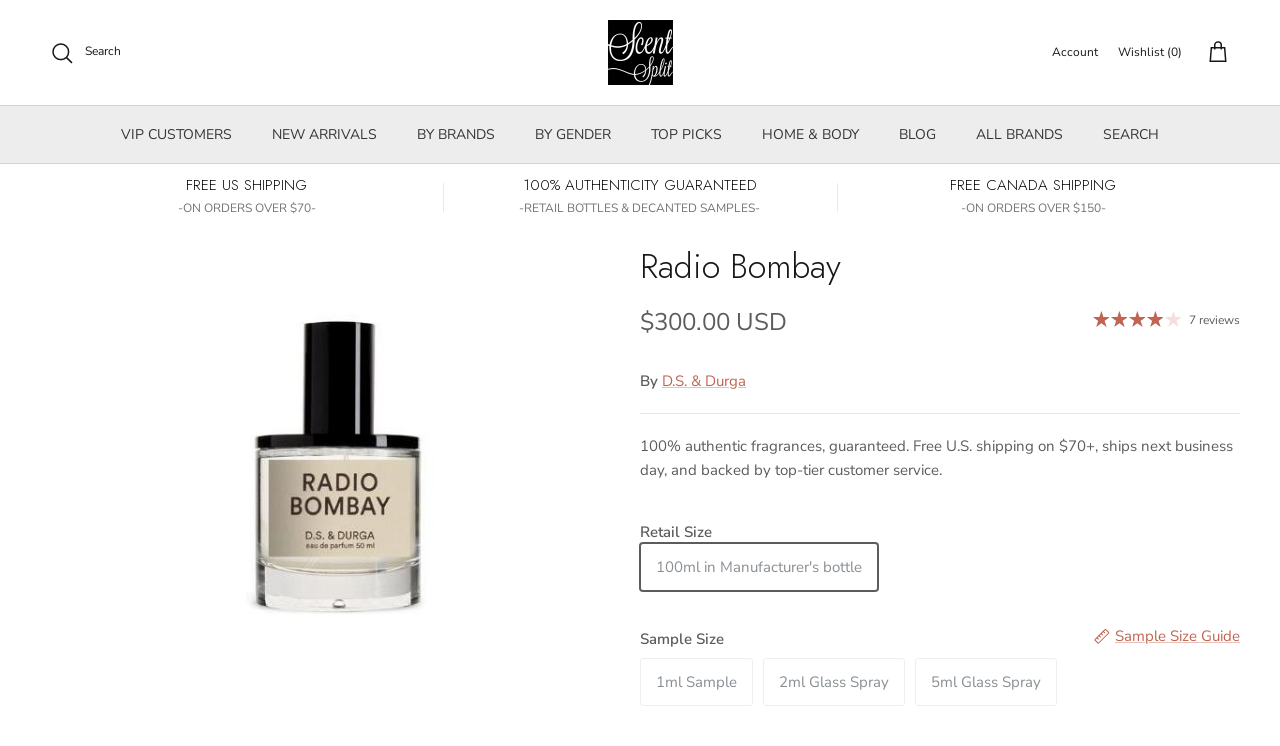

--- FILE ---
content_type: text/html; charset=utf-8
request_url: https://www.scentsplit.com/search?q=handle:%22after-hours-with-emily%22%20OR%20handle:%22sandalwood-edit-by-scenttakes%22%20OR%20handle:%22cozy-vanilla-chosen-by-scenttakes%22%20OR%20handle:%22fall-favorites-apple-edition%22%20OR%20handle:%22d-s-durga-radio-bombay-sample-decants%22&type=product&view=bss.product.labels
body_size: 1381
content:
[{"id":1311555682392,"title":"Radio Bombay","vendor":"D.S. \u0026 Durga","tags": ["Amber","Ambergris","Bergamot","BF20","Cedar","checkinventory","checkinventoryzrtl","Eau de Toilette","For Him","In Production","Iris","Jasmin","Musk","notx","Oak","PO-ACTIVE","retail","Sandalwood","spo-default","spo-enabled","Violet"],"handle":"d-s-durga-radio-bombay-sample-decants","available":true,"inventory":3,"compare_at_price_max":0,"compare_at_price_min":0,"price":699,"price_max":30000,"price_min":699,"publish_at":"2015-09-10 05:58:00 -0500","inventory_management":"shopify","inventory_policy":"continue","variants": [{"id":41469976641736,"title":"100ml in Manufacturer's bottle","available":true,"image":null,"price":30000,"inventory_management":"shopify","inventory_policy":"continue","compare_at_price":0,"quantity":3},{"id":12236478251096,"title":"1ml Sample","available":true,"image":null,"price":699,"inventory_management":"shopify","inventory_policy":"deny","compare_at_price":0,"quantity":66},{"id":39750622511304,"title":"2ml Glass Spray","available":true,"image":null,"price":1299,"inventory_management":"shopify","inventory_policy":"deny","compare_at_price":0,"quantity":33},{"id":12236478283864,"title":"5ml Glass Spray","available":true,"image":null,"price":2899,"inventory_management":"shopify","inventory_policy":"continue","compare_at_price":0,"quantity":13}],"collections": [627118833864,83189700,159634052],"format_money": "\u003cspan class=money\u003e${{amount}} USD\u003c\/span\u003e"},{"id":8258799370440,"title":"Fall Favorites: Apple Edition","vendor":"Scent Split","tags": ["Amber","Bergamot","Caramel","Cedar","Cinnamon","Cocoa","In Production","judgeme_excluded","Musk","Oak","SEARCHANISE_IGNORE","spo-cs-disabled","spo-default","spo-disabled","spo-notify-me-disabled","Vanilla"],"handle":"fall-favorites-apple-edition","available":true,"inventory":19,"compare_at_price_max":0,"compare_at_price_min":0,"price":4900,"price_max":4900,"price_min":4900,"publish_at":"2025-11-23 00:00:50 -0600","inventory_management":"shopify","inventory_policy":"deny","variants": [{"id":44857148047560,"title":"Default Title","available":true,"image":null,"price":4900,"inventory_management":"shopify","inventory_policy":"deny","compare_at_price":null,"quantity":19}],"collections": [157328834648,627087802568],"format_money": "\u003cspan class=money\u003e${{amount}} USD\u003c\/span\u003e"},{"id":8270104625352,"title":"After-Hours with Emily","vendor":"Scent Split","tags": ["Bergamot","Eucalyptus","Fig","In Production","Iris","judgeme_excluded","Lavender","Musk","new","Oak","Orange","SEARCHANISE_IGNORE","spo-cs-disabled","spo-default","spo-disabled","spo-notify-me-disabled","Tea","Tonka Bean","Whiskey"],"handle":"after-hours-with-emily","available":true,"inventory":180,"compare_at_price_max":0,"compare_at_price_min":0,"price":4900,"price_max":4900,"price_min":4900,"publish_at":"2026-01-20 03:44:59 -0600","inventory_management":"shopify","inventory_policy":"deny","variants": [{"id":44903433142472,"title":"Default Title","available":true,"image":null,"price":4900,"inventory_management":"shopify","inventory_policy":"deny","compare_at_price":null,"quantity":180}],"collections": [578705195208,157328834648],"format_money": "\u003cspan class=money\u003e${{amount}} USD\u003c\/span\u003e"},{"id":8266485727432,"title":"Sandalwood Edit by Scenttakes","vendor":"Scent Split","tags": ["Benzoin","Ginger","In Production","Iris","judgeme_excluded","Musk","Oak","Resins","Sandalwood","SEARCHANISE_IGNORE","spo-cs-disabled","spo-default","spo-disabled","spo-notify-me-disabled","Tonka Bean","Vanilla"],"handle":"sandalwood-edit-by-scenttakes","available":false,"inventory":null,"compare_at_price_max":0,"compare_at_price_min":0,"price":4500,"price_max":4500,"price_min":4500,"publish_at":"2026-01-07 04:16:23 -0600","inventory_management":null,"inventory_policy":null,"variants": [{"id":44892665839816,"title":"Default Title","available":false,"image":null,"price":4500,"inventory_management":"shopify","inventory_policy":"deny","compare_at_price":null,"quantity":-197}],"collections": [157328834648,627087802568],"format_money": "\u003cspan class=money\u003e${{amount}} USD\u003c\/span\u003e"},{"id":8251723382984,"title":"Cozy Vanilla - Chosen by Scenttakes","vendor":"Scent Split","tags": ["Cardamom","Cinnamon","In Production","Iris","judgeme_excluded","Musk","Oak","Pink Pepper","Resins","Saffron","SEARCHANISE_IGNORE","spo-cs-disabled","spo-default","spo-disabled","spo-notify-me-disabled","Suede","Sugar","Vanilla","Waffle"],"handle":"cozy-vanilla-chosen-by-scenttakes","available":false,"inventory":null,"compare_at_price_max":0,"compare_at_price_min":0,"price":7800,"price_max":7800,"price_min":7800,"publish_at":"2025-11-06 02:15:45 -0600","inventory_management":null,"inventory_policy":null,"variants": [{"id":44836215554248,"title":"Default Title","available":false,"image":null,"price":7800,"inventory_management":"shopify","inventory_policy":"deny","compare_at_price":null,"quantity":-583}],"collections": [157328834648,627087802568],"format_money": "\u003cspan class=money\u003e${{amount}} USD\u003c\/span\u003e"}]

--- FILE ---
content_type: application/javascript; charset=utf-8
request_url: https://searchanise-ef84.kxcdn.com/preload_data.8D0r8p2Y8b.js
body_size: 13922
content:
window.Searchanise.preloadedSuggestions=['tom ford','parfum de marly','baccarat rouge 540','parfums de marly','by kilian','bianco latte','bond no 9','serge lutens','creed aventus','ex nihilo','le labo','mind games','boadicea the victorious','yves saint laurent','initio parfums','jean paul gaultier','tiziana terenzi','house of bo','fragrance du bois','louis imagination','grand soir','roja dove','baccarat rouge','arabian oud','ormonde jayne','louis v','xerjoff naxos','angels share','jo malone','le labo another 13','god of fire','giorgio armani','stronger with you','dolce and gabbana','vanilla powder','dries van noten','portrait of a lady','escapade gourmand','juliette has a gun','imaginary authors','roja elysium','maison crivelli','carolina herrera','maison margiela','gris charnel','givenchy gentleman','oud for greatness','mancera cedrat boise','musk therapy','perfume de marly','nishane ani','tom ford oud wood','navitus parfums','clive christian','byredo bal d\'afrique','diptyque philosykos','bdk parfums','guidance amouage','amouage reflection','spicebomb extreme','delina exclusif','creed samples','angel dust','santal 33 eau de parfum le labo','roja parfums','orto parisi','profumum roma','guerlain sample','mojave ghost','layton parfums de marly','hibiscus mahajád','fire at will','kay ali','blanche bete','side effect','vibrato sospiro','house of sillage','frederic malle','burberry her','love don\'t be shy','bleu de','tobacco vanille','by killian','nishane hacivat','ds & durga','oud mood','black opium','born to stand out','creed silver mountain water','one day','acqua di parma','goldfield and banks','tom ford lost cherry','lorenzo pazzaglia','happy dust','gourmand vanilla','erba pura','black phantom','maison francis kurkdijan','blue talisman','city rhythm','amouage guidance','white rice','mango skin','the harmonist','eau duelle','theodoros kalotinis','tihota indult','montale intense cafe','kilian angel\'s share','baby cat','paco rabanne','mon guerlain','valaya parfums de marly','mont blanc','molecule one','hilde soliani','prada l\'homme','diptyque orpheon','orange blossom','good girl','green irish tweed','memo paris','baccarat rouge 540 perfume','liquides imaginaires','absolute aphrodisiac','spice bomb','jazz club','initio side effect','house of oud','light blue','chanel no 5','francis kurkdjian','black orchid','ysl y for men','armani code','ex nihilo fleur narcotique','gisada ambassador intense','gucci guilty','adi ale van','filippo sorcinelli','ella k','maison margiela replica','the one','terre d’hermès','m micallef','matiere premiere','atelier cologne','atelier des ors','sora dora','fugazzi angel dust','gypsy water','s boy','santa maria novella','dolce and gabbana the one','andrea maack','diptyque eau duelle','xerjoff 40 knots','lick me','gourmand scents','musc ravageur','simone andreoli','yves saint laurent tuxedo','tobacco honey','coconut perfume','black afgano','xerjoff dama bianca','imagination by louis','van cleef & arpels','torino21 xerjoff','escentric molecules','by the fireplace','marshmallow note','green tea','electimuss imperium','halfeti penhaligon\'s','cotton candy','byredo mojave ghost','chris collins','henry rose','gisada ambassador','fleur de peau','this is her','parfums de marly delina','hundred silent ways','born in roma','tom ford fucking fabulous','creed aventus cologne','bond no','thierry mugler','white musk','mula mula','mancera instant crush','royal crown','lost cherry','ganymede marc-antoine barrois','akro bake','valentino uomo','maison mataha','extrait de parfum','carlisle parfums de marly','ambre nuit','the house of oud','clean reserve','blonde amber','ded cool','bdk gris charnel','rosendo mateu no 5','superz morocco','london fog','sedley parfums de marly','thomas kosmala','inexcusable evil','oud satin wood','silky woods','oriana parfums de marly','reflection man','sospiro perfumes','kajal lamar','bianco latte giardini di toscana','jousset parfums','tam dao','club de','jean paul','alexandria ll','straight to heaven','scents of wood','juliette has a gun not a perfume','royal oud','bond no 9 bond','black tea','precious liquid','virgin island water','vanilla haze','the maker','jusbox perfume','red tobacco','vilhelm parfumerie','leisure in paradise','acqua di','grey vetiver','lune feline','blue sapphire','ylang in gold','comme de garcons','aqua di parma','bvlgari man','gentle fluidity','stronger with you absolute','ellis brooklyn','you or someone like you','versace dylan blue','armani prive','xerjoff italica','ysl myself','guerlain vanilla','une nuit','xerjoff lira','montale arabians tonka','atomic rose','initio rehab','valentino in rome','minuit et demi','blonde amber clive christian','bohemian lime','skin scent','alien mugler','wave child','printemps blanc','tobacco oud','hypnotizing fire','hypnotic poison','ysl y','tom ford tobacco vanille','pacific rock moss','unknown pleasure','noir extreme','xerjoff casamorati','instant crush','homme intense','most wanted','lily of the valley','sauvage sample','pas ce soir','aqua di gio profumo','reflection 45 man','bal d afrique','escapade gourmande','scentologia synergy','carner barcelona','odyon dubai scorpion intense','fresh scents','xerjoff nio','vanilla sex','sugar leather','merchant of venice','yves saint laurent l\'homme','tres chere mizensir','comme des garcons','african leather','libre intense','bora bora','gritti duchessa','giardini di toscana','althair parfum de marly','amber oud','fruity scent','queening by mind games','prada luna rossa','roses vanille','nishane nefs','francesca bianchi','pierre guillaume','mancera red tobacco','french defense','regime tears','blue de','poets of berlin','byredo blanche','byredo gypsy water','amouage interlude','remember me','one million','rouge malachite','new notes','salt and pepper','lake and sky','summer fragrance','j scent','tuscan leather','one umbrella for two','vanilla woods','bad boy','resala arabian oud','double vanille','unisex fragrance','black tie','for your love mizensir','arabian tonka','parisian musc','dolce & gabbana','love don’t be shy','the most wanted','tauer perfumes','oud satin','sarah baker','jimmy choo','layton exclusif','le beau le parfum','sunset hour','gucci flora','tom ford noir','l\'artisan parfumeur','little flower','lust in paradise','triumph of','happy dust narcotica','carnal flower','le labo bergamote 22','de marly','ultra male','la nuit l\'homme','musk fragrances','a la rose','etat libre d’orange','vanilla planifolia','guidance 46 amouage','tom ford noir extreme','ingenious ginger','tonka cola','azzaro pour homme','do son','narcotic delight','creed royal oud','out lands','flower bomb','tom ford black orchid','clue perfumery','pana dora','meo fusciuni','paco rabanne 1 million','tuxedo yves saint laurent','soleil blanc','desir toxic','essential parfums','ave maria','ck one','pink pepper','erba gold','summer hammer','jovoy psychedelique','love and crime','i don’t know what','discovery set','vanilla powder extrait','velvet tonka','moonlight in heaven','sospiro vibrato','strangers parfumerie','argo fragrances','xerjoff alexandria ii','givenchy women','jany sora dora','viktor & rolf','rose fragrance','sandal wood','thomas kosmala no 4','ani nishane','cirque du soleil','valaya exclusif','bois imperiale','leau papier','iris malikhan','parfums de','room service','french riviera','perris monte carlo','xerjoff la capitale','liis bo','xerjoff erba pura','babycat saint laurent','attraction fatal','gentle gold','missing person','ghost in the shell','apple brandy','allure sport','good girl gone bad','men cologne','parfums de marly herod','pour homme','megamare orto parisi','la nuit','van cleef','my way','by draco','xerjoff starlight','valentino uomo intense','jasmine freak','cherry punk','oman luxury','double attack','dama bianca','moon carnival','the moon','wulong cha','noir de noir','greenley parfums de marly','xerjoff apollonia','creed green irish tweed','plum in cognac','santal blush','neroli portofino','histoires de parfums','chloe parfum','cinnamon notes','santal complet','strawberry notes','creed virgin island water','tales from zanzibar','fleur narcotique','jo malone wood sage and sea salt','crystal saffron','light blue intense','almond notes','bodacious the victorious','satin mood','elysium parfum','masque milano','la nuit de l\'homme','isola blu','purple molecule','god of fire stéphane humbert lucas 777','psychedelic love','dirty rice','hard candy','celeste giardini di toscana','gris charnel extrait','ds and durga','rosendo mateu','attar collection','creed viking','the yulong','female christ','nasomatto pardon','encre noir','salvatore ferragamo','coffee break','diptyque tam dao','love delight','tilia marc-antoine barrois','yin transformation','bitter peach','rose oud','moon glory','paco rabanne invictus','rouge smoking','glass blooms','beach hut man amouage','whispers in the library','unique luxury','ylang ylang','baccarat rouge 540 sample','fugazzi vanilla','steamed rainbow','palo santo','summer fragrance for men','tonka bean','vanille antique','fruity floral','iso e super','coffee addict','invictus victory','john varvatos','casa blanca','narco oasis','jubilation xxv','naxos xerjoff','memo african leather','boss bottle','aqua di','de chanel','pantheon roma','cool water','raspberry notes','solar blossom','gentleman givenchy','black saffron','sugar kisses','la danza delle libellule','breathe me','day three','gossip night','le lion','roja creation e','hermes un jardin','blessed baraka','amyris homme','eau sauvage','eight and bob','jovoy paris','queen of silk','byredo bibliotheque','celine black','coco channel','dulce diablo','a lab on fire','porthole loumari','gift card','impadia bdk','ralph lauren','vanilla musk','spice bomb extreme','sweet vanilla','enigma roja','toskovat inexcusable evil','perfumes de marly','santal austral','gntonic m micallef','la vie est','lust in paradise by ex nihilo','the noir','percival parfums de marly','thameen carved oud','channel all','tony iommi','french lover','pink me up','kirke tiziana terenzi','aventus for her','choux choux','new york','secretions magnifique','cheeky smile','fan your flames','absolu aventus','bon parfumeur','sauvage eau de parfum','office for men','poets of','celestial object','the matcha','ice cream','white tea','remember me jovoy','silver mountain water','women perfume','tom ford soleil blanc','naomi goodsir','powdery scent','royal crown sultan','perfect oud','passion fruit','feve delicious','v canto','cedar chic','ethereal wave','meliora eau de parfum','jorum studio','eros flame','creed millesime imperial','paris corner','floral street','serge lutens chergui','kajal almaz','for your love','the moon frederic malle','l’eau papier','ds durga','kilian black phantom','pistachio notes','pegasus by parfums de marly','grapefruit notes','vanille havane','the matcha 26 le labo','perfume samples','killian love dont be shy','lazy sunday morning','milk musk','bal d\'afrique','bulgari man','the noir 29 le labo','lick me michela mezzetti','scent of peace for him','citrus women','haltane parfums de marly','aoud lemon mint','oud wood','the spirit of dubai','blockade mind games','draco for him','relique d\'amour','la labo','ombré leather','indult manakara','blue madeleine','du bois','cruz del sur ii','la belle','initio musk therapy','nasomatto baraonda','black pepper','pink boa','bortnikoff fragrance','t re','peregrina thameen','eau rose','homme parfum','kajal faris','floris london','dunhill icon','blue talisman ex nihilo','mango kiss','rolling in love','naked dance','basso sospiro','lost in a dream','bubble bath','xerjoff renaissance','ginger biscuit','levant by ormonde jayne','house of','montale chocolate greedy','cassiopea tiziana terenzi','amber musk','commodity velvet','lost in paris','superz memories gold','miu miu','crystal noir','liis studied','patchouli sandalwood','francis kurkdjian masculine','nest fragrance','perfumer h','11 11 eau de parfum','intense cafe','narciso rodriguez','encens suave','burlington 1819 roja','maison tahite','very good girl','delizia perfume','moresque soul batik','clive christian x','le de','earl grey','acqua di gio','fat electrician','myrrh & tonka jo malone','akro awake','stéphane humbert lucas','amore cafe','princess kilian','oud bouquet','fresh cream','oud satin oud','dom rosa','obvious parfums','nishane hundred silent ways','wanted by night','not a perfume','back to black kilian','villa erbatium','mancera roses vanille','raw gold','roja enigma','gioiosa profumum roma','pacific park','under the lemon tree','banana republic','unique\'e luxury','dolce light blue','followed by','mon paris','musc k','mizensir perfect oud','andy tauer','the merchant of venice','clean skin','beach walk','man in black','arabians tonka','ani x','sea salt','santal royal','arabian knight','amber nuit','santal calling','whipped cream','jasmine tea','vietnamese coffee','game of','caramel vanilla','tears regime','l d','parle moi de parfum','äican kajal','tom ford beau de jour','mugler alien','guerlain tonka','dirty milk','le male le jean paul gaultier','radical rose','coco vanille','1 million lucky','rose of no man`s land','pi givenchy','city of stars','diptyque do son','sugar addict','blue heart','viktor and rolf spicebomb','but not today','black currant','penhaligon\'s halfeti','tom ford vetiver','creme brulee','creed aventus for her','pegasus exclusif','paradis des sens','sparkling jo','liis floating','plum japonais','mes bisous','bleu de parfum','lartisan parfumeur','dior sample','mind games double attack','hind al oud','sand dance','amouage jubilation xxv','bdk pas ce soir','hermes terre hermes','lift me up','creation e','le labo santal 33','amber vanilla','s boy him','carolina herrera men','jazz club maison martin margiela','dylan blue','chasing scents','1861 naxos by xerjoff','hind al oud ahojas','milky musk','tom ford cherry','brown sugar','fire at will jovoy paris','maison mataha escapade gourmande','love dont be shy','changing constance','casablanca lily','fig porn','scent of peace','original santal','creed erolfa','narcotic v','choco musk','iris silver mist','white floral','xerjoff torino21','fruity gourmand','tea for two','costa azzurra','sol de','milk orchid','ivory route','love me latte','rania j','lira xerjoff','new york night','accident a vanilla','atomic rose initio','gaiac 10 tokyo le labo','blue sapphire boadicea the victorious','xerjoff richwood','osmanthus scent','pear inc','acqua di parfum','girl of now','donna born in roma','lait de biscuit','versace eros','smoking hot','maison louis','for her','lyric man','another 13 eau de parfum','intoxicated by kilian','father figure','parfums de nicolai','tabac rose','elysium by roja parfums','pure havane','rogue perfumery','universal flower','hiram green','aqua media','cherry smoke','elizabeth arden','sex and the sea','musk k','ramon monegal','love be shy','polo red','white amber','azora attar','our for greatness','kilian angels share','coco noir','scandal parfum','nobile 1942 la danza','interlude black iris','la vie','nota sugar','the most wanted parfum','memo sintra','xerjoff mefisto','i dont know what','azzaro by','dominique ropion','spirit of kings','boy for him','quentin bisch','carmina creed','dannam parfum','love tuberose','oud jaune intense','parfum marly oajan','superz soho','dear polly','keiko mecheri','lamar kajal','pacific rock flower','chanel chanel','fucking fabulous','guilty crush','matcha meditation','le gourmand','perfume head','penhaligon\'s cairo','classic chanel','cowboy grass','safanad parfums de marly','musc moschus','savage men','carolina herrera women','mystic sugar','musc rose','40 knots xerjoff','jasmine rouge','house of brandt','de profundis','lost alice','plume impression','angel share kilian','coven andrea maack','african rooibos','angel share','home ideal','beaufort london','maison violet','match made in heaven','green sapphire','bois imperial','indigo smoke','caswell massey','dolce and gabbana light','replica the fireplace','caramel note','armani my way','the only one','gucci oud','gin tonic','bon bon','santal basmati','bloody wood','afternoon swim','love in white','eau de space','afternoon delight','roses on ice','vanilla antique','mazzolari vaniglia','parfum de marly layton','mont blanc legend','guava sorbet','electric cherry','prada amber','xerjoff tony iommi','nearly nude','atelier materi','bamboo harmony','side effect initio','london spice','brown girl','byredo sample','the night','libre le parfum','jo malone orange blossom','sweetie aoud','mizensir for your love','gisada ambassador men','herod parfums de marly','acqua viva','christian provenzano','l homme','royal tobacco','lorenzo villoresi','tom ford vanilla sex','en passant','piano santal','accento overdose','byredo sundazed','by kilian apple brandy','tom ford tuscan leather','pink molecule','chocolate queen','fille en aiguilles','sandalwood temple','vanilla milk','juliet has a gun','sacred wood','olfactive studio','oud maracuja','viva la juicy','triumph of ba','xerjoff uden','dark lord','hacivat nishane','ilio diptyque','paradise garden','paragon initio','pear gelato','flowerbomb viktor&rolf','the night frederic malle','clive christian no 1','the hedonist','duchessa gritti','burberry men','les indemodables','le beau','gentle silver','marc-antoine barrois','super cedar','leisure in paradise by simone andreoli','bvlgari omnia','soleil neige','one day jasmine tea','ambre sultan','passage d\'enfer','creed wind flowers','creed carmina','la mar','gallagher fragrances','beau de jour','luna rossa','juicy couture','papillon artisan perfumes','tom ford neroli portofino','veronique gabai','wulong cha x','pineapple notes','venom incarnat','tabacco vanilla','symphonium xerjoff','honey aoud','winter palace','escape gourmand','printemps blanc maison mataha','roja danger','bright crystal','baie 19 le labo','drunk lovers','vanille fatale','pikovaya dama','alghabra parfums','eau de parfum','creed spice and wood','slumber house','borabora giardini di toscana','nasomatto black afgano','tom ford bitter peach','torino22 xerjoff','roja parfums aoud','arabian oud rosewood','limonata narcotica','last birthday cake','creed himalaya','crush on me','amber aoud','pure s','hormone paris','this is him','blanche byredo','apple brandy on the rocks','italica by xerjoff','just box','white suede','vanilla oud','mancera holidays','allure homme','arquiste parfumeur','vacation by vacation','maison francis','intense cedrat boise','blu atlas','d.s & durga','grand soiree','creed absolu aventus','de los santos','aqua di gio','perfume red','playing with the devil','roja oligarch','1969 parfum de histoires de parfums','the blazing mr sam penhaligon\'s','dolce gabbana','the different company','mancera aoud lemon mint','age of innocence','carved oud','moon milk','vanilla gourmand','mad et len','honey tobacco','debaser ds and durga','neroli oranger','bronze goddess','tutu gritti','tom ford santal blush','yves saint laurent y','ex idolo love & crime','cape heartache','kilian love don\'t be shy','diaghilev parfum','pink sugar','sweet tooth','poison girl','marshmallow musk','oajan parfums de marly','zaharoff signature pour homme','byron parfum','bois du portugal','green apple','kheir fragrance','initio absolute aphrodisiac','more than words','maison francis kurkdijan baccarat rouge','memoirs of a perfume collector','shay and blue','girl of the year','jump up and kiss me','what about pop','prada lhomme','russian tea','premier figuier','toi toi toi','vodka on the rocks','mdci parfums','habit rouge','clive christian blonde amber','arabian oud kalemat black','new york oud','philosykos parfum','byredo vanille antique','skin musk','ex idolo','molecule 02 escentric molecules','sonic flower','cassili by parfums de marly','cedrat boise mancera','aqua celestia','original vetiver','vertus vanilla oud','the harmonies','scent split','pine tree','l\'orchestre parfum','costume national','mandarino di amalfi','bubble gum','polo green','vanilla skin','zaharoff signature','another 13 le labo','buontalenti profumo di firenze','to summer','lancome oud bouquet','birth of venus','rock rose','amouage sunshine','diptyque eau rose','stronger with you intensity','men citrus','shaghaf oud','interlude man','ebene fume','sel marin','perfume extrait','prada candy','liis ethereal wave','discovery sets','serge luten','tom ford oud','musc pallas','le male','note vanillee m micallef','cry baby','hypnotic fire','zarko perfume','de nuit','comptoir sud pacifique','dolce melodia sospiro','houbigant fougere royale','oriza legrand','walk the sea','passion island','sailing day','je ne sais quoi','y le parfum','marshmallow notes','synergy scentologia','white on white','chabaud lait de biscuit','gritti gossip','french flower','snow moon magic','vanilla cake','uden overdose','valentino in','angle share','mercurial cashmere','eau de gingembre','terroni orto parisi','cosmic pepper','cherry blossom','power self','green vanille','divine vanille','givenchy gentleman givenchy','nearly noon','maison marie','peach fragrance notes','at the barbers','teo cabanel','byredo pulp','blue agave','snif sweet ash','material amouage','maison fragrances','moth and rabbit','ch bad boy','neroli amara','for him','tiziana terenzi ursa','woman in gold','indult tihota','sweet botswana','angel nova','love o','drunk saffron','chapel factory','daniel josier','keep glazed','ylang ylang nosy be','oud silk','navitus parfum','le labo rose 31','nosferatu by','beach hut man','fleur de lalita','love o matic','memories gold','memoirs of a trespasser','new york intense','back to black','amouage overture','vanilla vibes','morn to dusk','by redo','scarlet poppy','mula mula byron','rock river','lactonic perfumes','i am trash','amore coffee','oolong tea','diptyque tempo','autumn vibes','mojave ghost absolu','journey man','thameen regent leather','love delight amouage','desert dawn','sphinx parfum','viva more','mod vanilla','manakara indult','tom ford noir extreme parfum','perfume oil','armani code parfum','young rose','babycat yves saint laurent','bruno acampora','dates delight','widian london','james heeley','oud nude','a la rose by maison','when the rain stops','i want choo','tom ford tobacco oud','scent of wood','vanille de tahiti','coconut milk','avignon comme des garcons','whiff of waffle cone','killian straight to heaven','hindu kush','eyes closed','mr sam','sticky fingers','black vanilla','alexandria fragrances','gardenia fragrances','satin oud','the one luminous night','vanilla 28 eau de parfum','il padrino','gourmand fragrances','wavechild room 1015','parisian musk','crab apple blossom','ambergris note','mens cologne','gentle perfume','ambroxan molecule','pure poison','maison margiela by the fireplace','paradis des sens valhalla','tom for','la tulipe','amouage reflection man','jasmine rice','accident a la vanilla','olene diptyque','lune feline atelier des ors','tom ford leather','ambrosia imperiale','wood sage sea salt','jo loves','1907 boadicea the victorious','imagination louis','la playa','eros versace','by rose','le monde gourmand','white amber cave','vanilla patchouli','dora dora','caden omanluxury','kenzo for men','malibu party in the bay','rain tea','de nuit intense','sacred bond','la vi est belle','lalique encre noire','honey oud','stricnina v canto','angel muse','st rose','perfum de marly','fall scent','bond no 9 scent','sea notes','tom ford vanilla','maison crivelli hibiscus mahajad','le labo matcha','sunset caramel','delina rose','music for a while','imperial valley','the one edp','indecent cherry','dahab kajal','xerjoff accento','un bois vanille','donna in roma','minuit et demi fragrance du bois','boss the scent','tom ford costa azzurra','mixed emotions','scorpion intense','la rose','rose atlantic','oud for happiness','citrus riviera','franck boclet','delizia de','in this world','a city on fire','vanilla caramel','creed love in white','narcosis for her','our wood','wind flowers','lovers by fragrance du','radio bombay','pour femme','coconut vanilla','bergamask orto parisi','un jardin sur le nil','montabaco intensivo','l artisan','amber absolute','jasmine sambac','royal tobacco amouage','maison martin','vanilla bourbon','mississippi medicine','define me','terre d\'hermes','ysl l\'homme','blood orange','cherry oud','saint honore','s boy by','crème de cuir','bon bon pop','nothing but sea and','la fille de berlin','jean paul gaultier male','soy by','note vanille','vanilla perfume','silky woods goldfield & banks australia','les liquides imaginaires','prodigy by mind games','creed irish tweed','van py rum','pas de chat','sunshine woman','black sea','grand master','still life in rio','vanilla sandalwood','oud orange intense','the ghost in the shell','althaïr marly','this is not a blue bottle','vanilla voyage','sensual instinct','creed sublime vanille','burberry brit','tom ford noir de noir','roja scandal','narcotica dulce diablo','forbidden games','do san','etat libre d\'orange','atelier des','killian intoxicated','viva mor','la capitale xerjoff','fico di','oceania roja','artisan pure','death and floral','old fashioned','milky dragon','mona di orio','lost in paradise','henry jacques','oud wood parfum','tomato leaf','the gate','madagascar vanilla','oak moss','gucci pour homme','bois de','panettone milano','promise frederic malle','11 11 lake & skye','morning chess','no vanilla','1 million prive','l\'eau papier','isola blu roja dove','apollonia xerjoff','amouage jubilation','blue noir','incident diplomatique','nio xerjoff','azzaro the','rum notes','lemon tart','men’s cologne','van extasyx','l\'air du desert marocain','ajmal amber wood','orange sanguine','fig tea','strangelove nyc','la danza','diptyque rose','tony iommi monkey special','encore une fois','jardins de','winter fragrance','white on white xerjoff','mind games blockade','mancera sicily','creed vetiver','she was an anomaly','amyris eau de parfum','lionora mind games','aqua universal is','montale honey aoud','turkish rose','mystery tobacco','egyptian musk','prada luna','santa maria','hypnotic musk','unisex all year','mancera samples','athalia parfums de marly','exit the king','byredo black saffron','flower of immortality','addictive vibration','alluring fig','encre noire','givenchy pi','diptyque perfumes','al oud','eve gourmand','libertine fragrance','minnie mouse','via cavour 1','mornings in','the rose','tobacco vanilla','rice milk','dolce amalfi','un jardin','anelo pernoire','xtra milk','vert malachite','blanc explorer','si armani','superz budapest','cirque du soleil l\'eau de parfum','petrichor perfume','chance eau','liquid imaginaires','comes des garcons','bake akro','love don’t be shy kilian','bvlgari man in','warm and spicy','bleu electric','min new york','ruby red','for strange women','marc antoine barrois ganymede','black gemstone','rose saltifolia','abdul samad al qurashi','white chocolate','diptyque fleur de peau','tom ford velvet orchid','angel dust fugazzi','thomas de','remarkable people','fougere d\'argent','roja isola blu','tobacco mandarin','for him cologne','aventus cologne','ode to dullness','eight & bob','the bewitching jasmine','town and country','moonlight in heaven by kilian','tom ford rose','summer of','peche cardinal','van py rhum','di ser','fragrance one','de fleur','the dark side','louis imagination men','imagination by','halfeti cedar','roja elixir pour femme','trajan electimuss','mancera french riviera','hotel cotton','carnal flower frederic malle','tempt me not','mentor mind games','aventus absolu','apricot notes','tom ford vanilla fatale','for men','yves saint laurent y eau de parfum','black iris','velvet haze','hugo the scent','solstice scent','ramon bejar','vanilla sky','vivamor parfums','soleil tonka','tom ford tobacco','playing with the devil by kilian','akro dark','hugo absolute','7 minutes kheir','legend spirit','deep dark vanilla','golden dallah','oud for glory','over the musk','lys 41 le labo','tres chere','bouquet encore','armani prive rouge malachite','eau capitale','beaute du diable','craft andrea maack','bourbon vanilla','sissa by mind games','sand and skin','falling trees','initio oud for greatness','oud spanish','sunplosion simone andreoli','date for men','desert falcon','coffee note','vicebomb simone andreoli','pop heart','possibilities la','black gold','arte profumi','epico vani charnel','vanilla havane','aventus creed','dirty heaven','prada infusion','tea service','anna sui','parfums de marly layton','santal blanc','chypre palatin','rania j musc moschus','deep and desire','desert sermons','beach hut','lemon line','pierre guillaume paris','lay ali','under my skin','niche fragrances for men','architect\'s club','khamzat smesh','purple fig','miguel matos','roses musk','act one','parfume de','dream the maker','sweet vanilla montale','brompton immortals','animal notes','sucre noir','mason fragrances','venus in tuberose','no limit','creed santal','devotion intense','polo black','roja vetiver','from the garden','caban by yves saint','lipstick rose','de la','orphéon eau de parfum diptyque','chanel eau','flor de','rouge saray','love at first sight','dulce by','fig me up','i don\'t know what','marc antoine barrois','blue moon','dead cool','oud bleu intense','atlas fever','wicked good','white forest','soul of the forest','kilian princess','venom of','aqua galleria','le gourmand jousset','oud rose','bo liis','lilac love','mirage gourmand','the architects','amouage love tuberose','john varvatos artisan','meliora de marly','patchouli leaves','creed spring flower','the forward','lust for sun','mortal skin','roja haute luxe','amouage boundless','reine de nuit','la belle by','extrait parfum','as ad','victor and','un nuit','a whiff of waffle cone','shooting stars','lost cherry tom ford','tyger tyger','ysl black','jasmin et cigarette','white rice dannam','teint de neige','like this','oud marijuana','creed cologne','ardent boadicea the victorious','ch men prive','banana note','noir aphrodisiac','creed royal princess oud','eau the audacity','baraonda nasomatto','micallef parfum','de fleurs','eye of seven hills','long lasting','kilian straight to heaven','vanilla bergamot','epic man','vetiver sensual','iris poudre','honour woman','overture man','philosophy fresh','jeux de peau','wet stone','parle moi','summer street','musk ravageur','monkey special','fragrance world','a drop','miss dior','mancera velvet vanilla','on a cloud','soul batik','amouage enclave','woody aromatic','altair eau de parfum','tom ford white suede','oud wood tom ford','fig infusion','versace eros eau de perfume','fleur de','the chronic','bdk impadia','jo milano','laboratory olfactory','perfume de','nobile 1942 la danza delle libellule','wild bluebell','blanche bete liquides imaginaires','xerjoff corallo','armani with you','what the fluff','dries van','mefisto gentiluomo','amouage opus','carmelo vanilla','ocean noir','creed original santal','rirana parfume','la male','melody of the sun','bvlgari wood','women’s perfume','carioca heart','bdk velvet tonka','delta of','armani code profumo','scent trunk','back in stock','roja parfum','pure musc','tobacco toscano','rose incense','amouage material','gucci guilty absolute','gucci rush','her elixir','frankincense myrrh','le labo gaiac','mugler angel','yves saint','attar azora','bulgari black','vinegia 21 the merchant of venice','allure home','by for him','diptyque leau papier','eau sauvage parfum','roja amber aoud','soma halcyon','of the immortals','purpose amouage','cape line','bois de santal','paco rabanne olympea by paco rabanne','cacao porcelana','green spell','creed oud','viking cologne','sun goddess','marfa memo','cruz del sur','happy nuts','rock the myrrh','19-69 de parfum','ormond jayne','nishane ege','tom ford metallique','le persona','prada la femme','amouage search','vanilla crush','oud symphony','kalemat black','coconut nanas','oh sweet','new harlem','zaharoff tabac','xerjoff ivory route','nest vanilla','lab on fire','russian leather','nishane fan your flames','juice box','prada intense','orion tiziana terenzi','sun gria','state of mind','california dream','fantomas nasomatto','bodacious the','empty wishes well','portrait of a man','hair perfume','gold immortals','xerjoff casamorati 1888','blend oud','mandorle by sora dora','check please','spice and wood','cuir de russie','amouage purpose','oud noir','trouble in paradise','oriental enigma','volutes diptyque','elle xerjoff','amouage guidance 46','creed royal water','guerlain vetiver','michela mezzetti','pineapple intense','tom fors','dirty vanilla','bel ami','etat libre','tom ford black orchid parfum','acqua di sale','honeysuckle notes','spice blend','pikovaya dama xerjoff','floral woody musk','tropical scents','black lacquer','vanille leather','day three fragrance','xerjoff shooting stars','guerlain aqua','ormonde jayne ormonde man','laboratorio olfattivo','violet leaf','mango oud','hormone paris endorphin','pure musk','unique blue','april aromatics','une rose','sweet farewell','heal the way','little song','the favourite','high frequency','nefs nishane','tom ford for men','noir exquis','al rehab','ocean di','dulcis in fundo','loumari porthole','1872 for clive christian','white patchouli','bal dafrique','feminite du bois','ouverture xerjoff','bewitching yasmine','red sora dora','lavender extreme','our mood','andromeda tiziana','vanilla tana','essential parfums bois imperial','parfum de barley','le galion','sun kissed','y edp','salt and pepper precious','khaltat night','tom ford jasmin rouge','leather oud','saint laurent','ambra calabria','chopard oud','delina parfums de marly','mancera lemon line','not a sugar','sogni meo fusciuni','anarchist a','burberry london','our satin','voyage hermes','manos gerakinis','tardes carner barcelona','mysore sandalwood','desire toxic','knight of love','coconut sun','latte bianco','matiere premiere vanilla','amber oud gold edition','the noir 29','sur tes levres','angel\'s share','forgive me','lafayette number','david off','meant to be seen','aqua viva','memoir man','bulgarian rose','les sables','invictus aqua','silver musk','tango masque milano','synthetic jungle','queen of the night','myrrh shadow','signature rose','office for men fragrance one','nishane b-612','manhattan roja','african rose','amouage lyric man','town and country clive christian','the favourite penhaligon\'s','orris butter','jasmine wisp','juliette has a gun vanilla vibes','mula mula double caramel','naomi goodsir bois d\'ascese','oriza l legrand','burning barbershop','main character','rule of','spiky ex nihilo','champaca ormonde','perfumes de','tea rose','intense man','game of joy','secret tryst','lychee notes','stéphane humbert lucas 777','female christ 19-69','fils de joie','strawberry and vanilla','called echo','eau des','house of standard','wilhelm parfum','valaya by marly','clive christian men','royal amber','sirene fragrance du bois','homme cologne','matcha soft','mancera pearl','last birthday','a grove by the sea','lavender vanilla','royal bourbon','saint julep','on the beach','amyris extrait','iron duke','opus core','creed for her','instant crush mancera','no malone','celine perfume','ingenious ginger goldfield & banks','la isla blanca','electimuss mercurial cashmere','eau de savage','per se','in love with everything','sarah baker peach','wall street','sweet do nothing','safari extreme','sakura snow','marly sedley','clean musk','sacred flame','ch men','tom ford soleil neige','dark vanilla','halley tiziana terenzi','soma parfums','via cavour','every storm a serenade','the tragedy of lord george','ysl intense','black over red','big sur','jean paul gaultier le male le perfume','k k','intense oud','andalusian soul','white flowers','o feminine','cool water intense','sunshine man','tom ford grey','molecule 01 iris','eau de california','bond no scent','vol are','vetiver extraordinaire','contralto sospiro','vanitas profumum','studied by liis','toskovat anarchist','roja diaghilev','amber wood','novae vanilla','ysl la nuit de l\'homme','rose men','confessions of a','what we do is secret','tonka imperial','goldfield & banks','montale sweet vanilla','yesterday haze','soapy fragrances','kilian intoxicated','rose vanilla','le fleur','maison lancome','xerjoff kobe','guerlain tobacco','creamy vanilla','bulgari aqua','forbidden apple','purple suede','cedar wood','moon dust','un air','green leather','soft tension','eleventh hour','house of matriarch','because i am free','born screaming','oddity naked dance','sahraa fragrance du bois','xerjoff alexandria','parfums vintage','arrakis spirit of kings','floral fruity','hermes eau de','memoirs of a perfume','comme des','vibrant vetiver','club black','rose d\'arabie','epic woman','pomegranate noir','des fleur','slow dance','green sapphire boadicea the victorious','renaissance xerjoff','creed royal mayfair','paradox intense','blond amber','silent ways','raised spirit','bonbon pop','pheromone for men','one day tea','galloway parfums de marly','mandarin orange','sweet grass','pardon nasomatto','ode on','ermenegildo zegna','a midsummer dream','annick goutal','donna born in','bracken man','angel face','vilhelm parfum','tonka latte','single malt','vanilla notes','on a date','light blue dolce','creed silver mountain'];

--- FILE ---
content_type: text/javascript; charset=utf-8
request_url: https://www.scentsplit.com/cart/update.js
body_size: 481
content:
{"token":"hWN7yD2Ebl8KOBSpWH8tC4uI?key=6af764ac2b1aec1973682ceca113f5c2","note":null,"attributes":{},"original_total_price":0,"total_price":0,"total_discount":0,"total_weight":0.0,"item_count":0,"items":[],"requires_shipping":false,"currency":"USD","items_subtotal_price":0,"cart_level_discount_applications":[],"discount_codes":[],"items_changelog":{"added":[]}}

--- FILE ---
content_type: text/javascript; charset=utf-8
request_url: https://www.scentsplit.com/products/d-s-durga-radio-bombay-sample-decants.js
body_size: 1150
content:
{"id":1311555682392,"title":"Radio Bombay","handle":"d-s-durga-radio-bombay-sample-decants","description":"\u003cp\u003eRadio Bombay by DS\u0026amp;Durga is an Amber Woody fragrance for \u003cstrong\u003ewomen and men\u003c\/strong\u003e. \u003c\/p\u003e\n\u003cp\u003e \u003c\/p\u003e\n\u003cp\u003eRadyo Bombay is an oriental woody fragrance that takes you immediately to the rich and crowded heart of India with a vibrant smell of sandalwood, peach, and coconut aligned with a profound heated-up woodsy powdery spirit and a musky undertone. The coconut and peach deliver tropical fertility and a mouthwatering zest to the creamy sandalwood and ambrette seeds.\u003c\/p\u003e\n\u003cp\u003e \u003c\/p\u003e\n\u003cp\u003eRelease Year:\u003cstrong\u003e 2016\u003c\/strong\u003e\u003c\/p\u003e\n\u003cp\u003eConcentration:\u003c\/p\u003e\n\u003cp\u003eNose: \u003cstrong\u003eDavid Seth Moltz\u003c\/strong\u003e\u003c\/p\u003e\n\u003cp\u003e\u003cstrong\u003e \u003c\/strong\u003e\u003c\/p\u003e\n\u003cp\u003e\u003cstrong\u003eNotes:\u003c\/strong\u003e\u003c\/p\u003e\n\u003cp\u003eTop notes: Woody Notes, Cedar\u003c\/p\u003e\n\u003cp\u003eMiddle notes: Sandalwood, Peach, Iris, Boronia\u003c\/p\u003e\n\u003cp\u003eBase notes: Sandalwood, Coconut, Ambergris, Balsam Fir, Ambrette, Musk\u003c\/p\u003e","published_at":"2015-09-10T05:58:00-05:00","created_at":"2018-07-13T02:50:46-05:00","vendor":"D.S. \u0026 Durga","type":"Perfume \u0026 Cologne","tags":["Amber","Ambergris","Bergamot","BF20","Cedar","checkinventory","checkinventoryzrtl","Eau de Toilette","For Him","In Production","Iris","Jasmin","Musk","notx","Oak","PO-ACTIVE","retail","Sandalwood","spo-default","spo-enabled","Violet"],"price":699,"price_min":699,"price_max":30000,"available":true,"price_varies":true,"compare_at_price":0,"compare_at_price_min":0,"compare_at_price_max":0,"compare_at_price_varies":false,"variants":[{"id":41469976641736,"title":"100ml in Manufacturer's bottle","option1":"100ml in Manufacturer's bottle","option2":null,"option3":null,"sku":"ZRTL - D.S. \u0026 DURGA@100_1311555682392","requires_shipping":true,"taxable":true,"featured_image":null,"available":true,"name":"Radio Bombay - 100ml in Manufacturer's bottle","public_title":"100ml in Manufacturer's bottle","options":["100ml in Manufacturer's bottle"],"price":30000,"weight":501,"compare_at_price":0,"inventory_quantity":3,"inventory_management":"shopify","inventory_policy":"continue","barcode":"728899973907","quantity_rule":{"min":1,"max":null,"increment":1},"quantity_price_breaks":[],"requires_selling_plan":false,"selling_plan_allocations":[]},{"id":12236478251096,"title":"1ml Sample","option1":"1ml Sample","option2":null,"option3":null,"sku":"D.S. \u0026 DURGA@1_1311555682392","requires_shipping":true,"taxable":true,"featured_image":null,"available":true,"name":"Radio Bombay - 1ml Sample","public_title":"1ml Sample","options":["1ml Sample"],"price":699,"weight":1,"compare_at_price":0,"inventory_quantity":50,"inventory_management":"shopify","inventory_policy":"deny","barcode":"","quantity_rule":{"min":1,"max":null,"increment":1},"quantity_price_breaks":[],"requires_selling_plan":false,"selling_plan_allocations":[]},{"id":39750622511304,"title":"2ml Glass Spray","option1":"2ml Glass Spray","option2":null,"option3":null,"sku":"D.S. \u0026 DURGA@2_1311555682392","requires_shipping":true,"taxable":true,"featured_image":null,"available":true,"name":"Radio Bombay - 2ml Glass Spray","public_title":"2ml Glass Spray","options":["2ml Glass Spray"],"price":1299,"weight":2,"compare_at_price":0,"inventory_quantity":33,"inventory_management":"shopify","inventory_policy":"deny","barcode":"","quantity_rule":{"min":1,"max":null,"increment":1},"quantity_price_breaks":[],"requires_selling_plan":false,"selling_plan_allocations":[]},{"id":12236478283864,"title":"5ml Glass Spray","option1":"5ml Glass Spray","option2":null,"option3":null,"sku":"D.S. \u0026 DURGA@5_1311555682392","requires_shipping":true,"taxable":true,"featured_image":null,"available":true,"name":"Radio Bombay - 5ml Glass Spray","public_title":"5ml Glass Spray","options":["5ml Glass Spray"],"price":2899,"weight":5,"compare_at_price":0,"inventory_quantity":13,"inventory_management":"shopify","inventory_policy":"continue","barcode":"","quantity_rule":{"min":1,"max":null,"increment":1},"quantity_price_breaks":[],"requires_selling_plan":false,"selling_plan_allocations":[]}],"images":["\/\/cdn.shopify.com\/s\/files\/1\/0986\/0644\/products\/Radio-Bombay-Perfume-Cologne-D_S_-Durga-sample-decants-SCENTSPLIT.jpg?v=1743657196"],"featured_image":"\/\/cdn.shopify.com\/s\/files\/1\/0986\/0644\/products\/Radio-Bombay-Perfume-Cologne-D_S_-Durga-sample-decants-SCENTSPLIT.jpg?v=1743657196","options":[{"name":"Size","position":1,"values":["100ml in Manufacturer's bottle","1ml Sample","2ml Glass Spray","5ml Glass Spray"]}],"url":"\/products\/d-s-durga-radio-bombay-sample-decants","media":[{"alt":"Radio Bombay-D.S. \u0026 Durga samples \u0026 decants -Scent Split","id":25015375102152,"position":1,"preview_image":{"aspect_ratio":0.8,"height":400,"width":320,"src":"https:\/\/cdn.shopify.com\/s\/files\/1\/0986\/0644\/products\/Radio-Bombay-Perfume-Cologne-D_S_-Durga-sample-decants-SCENTSPLIT.jpg?v=1743657196"},"aspect_ratio":0.8,"height":400,"media_type":"image","src":"https:\/\/cdn.shopify.com\/s\/files\/1\/0986\/0644\/products\/Radio-Bombay-Perfume-Cologne-D_S_-Durga-sample-decants-SCENTSPLIT.jpg?v=1743657196","width":320}],"requires_selling_plan":false,"selling_plan_groups":[]}

--- FILE ---
content_type: text/javascript; charset=utf-8
request_url: https://www.scentsplit.com/cart.js
body_size: -556
content:
{"token":"hWN7yD2Ebl8KOBSpWH8tC4uI?key=6af764ac2b1aec1973682ceca113f5c2","note":"","attributes":{},"original_total_price":0,"total_price":0,"total_discount":0,"total_weight":0.0,"item_count":0,"items":[],"requires_shipping":false,"currency":"USD","items_subtotal_price":0,"cart_level_discount_applications":[],"discount_codes":[]}

--- FILE ---
content_type: text/javascript; charset=utf-8
request_url: https://www.scentsplit.com/products/d-s-durga-radio-bombay-sample-decants.js
body_size: 1096
content:
{"id":1311555682392,"title":"Radio Bombay","handle":"d-s-durga-radio-bombay-sample-decants","description":"\u003cp\u003eRadio Bombay by DS\u0026amp;Durga is an Amber Woody fragrance for \u003cstrong\u003ewomen and men\u003c\/strong\u003e. \u003c\/p\u003e\n\u003cp\u003e \u003c\/p\u003e\n\u003cp\u003eRadyo Bombay is an oriental woody fragrance that takes you immediately to the rich and crowded heart of India with a vibrant smell of sandalwood, peach, and coconut aligned with a profound heated-up woodsy powdery spirit and a musky undertone. The coconut and peach deliver tropical fertility and a mouthwatering zest to the creamy sandalwood and ambrette seeds.\u003c\/p\u003e\n\u003cp\u003e \u003c\/p\u003e\n\u003cp\u003eRelease Year:\u003cstrong\u003e 2016\u003c\/strong\u003e\u003c\/p\u003e\n\u003cp\u003eConcentration:\u003c\/p\u003e\n\u003cp\u003eNose: \u003cstrong\u003eDavid Seth Moltz\u003c\/strong\u003e\u003c\/p\u003e\n\u003cp\u003e\u003cstrong\u003e \u003c\/strong\u003e\u003c\/p\u003e\n\u003cp\u003e\u003cstrong\u003eNotes:\u003c\/strong\u003e\u003c\/p\u003e\n\u003cp\u003eTop notes: Woody Notes, Cedar\u003c\/p\u003e\n\u003cp\u003eMiddle notes: Sandalwood, Peach, Iris, Boronia\u003c\/p\u003e\n\u003cp\u003eBase notes: Sandalwood, Coconut, Ambergris, Balsam Fir, Ambrette, Musk\u003c\/p\u003e","published_at":"2015-09-10T05:58:00-05:00","created_at":"2018-07-13T02:50:46-05:00","vendor":"D.S. \u0026 Durga","type":"Perfume \u0026 Cologne","tags":["Amber","Ambergris","Bergamot","BF20","Cedar","checkinventory","checkinventoryzrtl","Eau de Toilette","For Him","In Production","Iris","Jasmin","Musk","notx","Oak","PO-ACTIVE","retail","Sandalwood","spo-default","spo-enabled","Violet"],"price":699,"price_min":699,"price_max":30000,"available":true,"price_varies":true,"compare_at_price":0,"compare_at_price_min":0,"compare_at_price_max":0,"compare_at_price_varies":false,"variants":[{"id":41469976641736,"title":"100ml in Manufacturer's bottle","option1":"100ml in Manufacturer's bottle","option2":null,"option3":null,"sku":"ZRTL - D.S. \u0026 DURGA@100_1311555682392","requires_shipping":true,"taxable":true,"featured_image":null,"available":true,"name":"Radio Bombay - 100ml in Manufacturer's bottle","public_title":"100ml in Manufacturer's bottle","options":["100ml in Manufacturer's bottle"],"price":30000,"weight":501,"compare_at_price":0,"inventory_quantity":3,"inventory_management":"shopify","inventory_policy":"continue","barcode":"728899973907","quantity_rule":{"min":1,"max":null,"increment":1},"quantity_price_breaks":[],"requires_selling_plan":false,"selling_plan_allocations":[]},{"id":12236478251096,"title":"1ml Sample","option1":"1ml Sample","option2":null,"option3":null,"sku":"D.S. \u0026 DURGA@1_1311555682392","requires_shipping":true,"taxable":true,"featured_image":null,"available":true,"name":"Radio Bombay - 1ml Sample","public_title":"1ml Sample","options":["1ml Sample"],"price":699,"weight":1,"compare_at_price":0,"inventory_quantity":50,"inventory_management":"shopify","inventory_policy":"deny","barcode":"","quantity_rule":{"min":1,"max":null,"increment":1},"quantity_price_breaks":[],"requires_selling_plan":false,"selling_plan_allocations":[]},{"id":39750622511304,"title":"2ml Glass Spray","option1":"2ml Glass Spray","option2":null,"option3":null,"sku":"D.S. \u0026 DURGA@2_1311555682392","requires_shipping":true,"taxable":true,"featured_image":null,"available":true,"name":"Radio Bombay - 2ml Glass Spray","public_title":"2ml Glass Spray","options":["2ml Glass Spray"],"price":1299,"weight":2,"compare_at_price":0,"inventory_quantity":33,"inventory_management":"shopify","inventory_policy":"deny","barcode":"","quantity_rule":{"min":1,"max":null,"increment":1},"quantity_price_breaks":[],"requires_selling_plan":false,"selling_plan_allocations":[]},{"id":12236478283864,"title":"5ml Glass Spray","option1":"5ml Glass Spray","option2":null,"option3":null,"sku":"D.S. \u0026 DURGA@5_1311555682392","requires_shipping":true,"taxable":true,"featured_image":null,"available":true,"name":"Radio Bombay - 5ml Glass Spray","public_title":"5ml Glass Spray","options":["5ml Glass Spray"],"price":2899,"weight":5,"compare_at_price":0,"inventory_quantity":13,"inventory_management":"shopify","inventory_policy":"continue","barcode":"","quantity_rule":{"min":1,"max":null,"increment":1},"quantity_price_breaks":[],"requires_selling_plan":false,"selling_plan_allocations":[]}],"images":["\/\/cdn.shopify.com\/s\/files\/1\/0986\/0644\/products\/Radio-Bombay-Perfume-Cologne-D_S_-Durga-sample-decants-SCENTSPLIT.jpg?v=1743657196"],"featured_image":"\/\/cdn.shopify.com\/s\/files\/1\/0986\/0644\/products\/Radio-Bombay-Perfume-Cologne-D_S_-Durga-sample-decants-SCENTSPLIT.jpg?v=1743657196","options":[{"name":"Size","position":1,"values":["100ml in Manufacturer's bottle","1ml Sample","2ml Glass Spray","5ml Glass Spray"]}],"url":"\/products\/d-s-durga-radio-bombay-sample-decants","media":[{"alt":"Radio Bombay-D.S. \u0026 Durga samples \u0026 decants -Scent Split","id":25015375102152,"position":1,"preview_image":{"aspect_ratio":0.8,"height":400,"width":320,"src":"https:\/\/cdn.shopify.com\/s\/files\/1\/0986\/0644\/products\/Radio-Bombay-Perfume-Cologne-D_S_-Durga-sample-decants-SCENTSPLIT.jpg?v=1743657196"},"aspect_ratio":0.8,"height":400,"media_type":"image","src":"https:\/\/cdn.shopify.com\/s\/files\/1\/0986\/0644\/products\/Radio-Bombay-Perfume-Cologne-D_S_-Durga-sample-decants-SCENTSPLIT.jpg?v=1743657196","width":320}],"requires_selling_plan":false,"selling_plan_groups":[]}